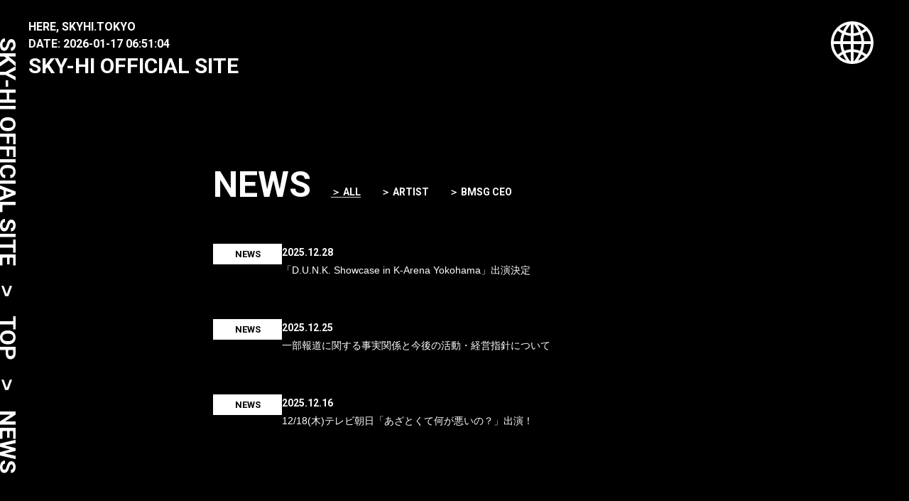

--- FILE ---
content_type: text/html; charset=UTF-8
request_url: https://skyhi.tokyo/news
body_size: 7508
content:
<!DOCTYPE html>
<html lang="ja" class="no-js">
<head>
  <title>NEWS  |  SKY-HI Official Website</title>
<meta charset="UTF-8">
<meta name="viewport" content="width=device-width, initial-scale=1">
<meta http-equiv='X-UA-Compatible' content='IE=edge,chrome=1' >
<meta name='description' content='SKY-HI（スカイハイ）公式サイト。リリースやライブの最新情報やプロフィールを紹介。' />
<meta name='keywords' content='SKY-HI,スカイハイ,すかいはい,日高光啓,ひだかみつひろ,Mitsuhiro Hidaka,BMSG' />

<meta name='robots' content='index,follow' >
<meta name='googlebot' content='index,follow,archive' >
<meta property='og:type' content='website' >
<meta property='og:locale' content='ja_JP' >
<meta property="og:description" content="SKY-HI（スカイハイ）公式サイト。リリースやライブの最新情報やプロフィールを紹介。">
<meta property="og:title" content="SKY-HI Official Website">
<meta property="og:url" content="https://skyhi.tokyo">
<meta property="og:image" content="https://skyhi.tokyo/wp/wp-content/themes/skyhi-theme/assets/img/skyhi_ogp.jpg">
<link rel="shortcut icon" href="/meta/favicon.ico" type="image/vnd.microsoft.icon">
<link rel="icon" type="image/png" sizes="32x32" href="/meta/icon-32x32.png">
<link rel="apple-touch-icon" sizes="144x144" href="/meta/apple-touch-icon-144x144.png">
<link rel="icon" type="image/png" sizes="144x144" href="/meta/android-chrome-144x144.png">
<link rel="icon" type="image/png" sizes="144x144" href="/meta/icon-144x144.png">


<script>(function(html){html.className = html.className.replace(/\bno-js\b/,'js')})(document.documentElement);</script>
<meta name='robots' content='max-image-preview:large' />
    <script>
        var ajaxurl = 'https://skyhi.tokyo/wp/wp-admin/admin-ajax.php';
    </script>
<link rel="alternate" type="application/rss+xml" title="SKY-HI Official Website &raquo; フィード" href="https://skyhi.tokyo/feed" />
<link rel="alternate" type="application/rss+xml" title="SKY-HI Official Website &raquo; コメントフィード" href="https://skyhi.tokyo/comments/feed" />
<link rel="alternate" type="application/rss+xml" title="SKY-HI Official Website &raquo; NEWS カテゴリーのフィード" href="https://skyhi.tokyo/category/news/feed" />
<style id='wp-img-auto-sizes-contain-inline-css' type='text/css'>
img:is([sizes=auto i],[sizes^="auto," i]){contain-intrinsic-size:3000px 1500px}
/*# sourceURL=wp-img-auto-sizes-contain-inline-css */
</style>
<style id='wp-block-library-inline-css' type='text/css'>
:root{--wp-block-synced-color:#7a00df;--wp-block-synced-color--rgb:122,0,223;--wp-bound-block-color:var(--wp-block-synced-color);--wp-editor-canvas-background:#ddd;--wp-admin-theme-color:#007cba;--wp-admin-theme-color--rgb:0,124,186;--wp-admin-theme-color-darker-10:#006ba1;--wp-admin-theme-color-darker-10--rgb:0,107,160.5;--wp-admin-theme-color-darker-20:#005a87;--wp-admin-theme-color-darker-20--rgb:0,90,135;--wp-admin-border-width-focus:2px}@media (min-resolution:192dpi){:root{--wp-admin-border-width-focus:1.5px}}.wp-element-button{cursor:pointer}:root .has-very-light-gray-background-color{background-color:#eee}:root .has-very-dark-gray-background-color{background-color:#313131}:root .has-very-light-gray-color{color:#eee}:root .has-very-dark-gray-color{color:#313131}:root .has-vivid-green-cyan-to-vivid-cyan-blue-gradient-background{background:linear-gradient(135deg,#00d084,#0693e3)}:root .has-purple-crush-gradient-background{background:linear-gradient(135deg,#34e2e4,#4721fb 50%,#ab1dfe)}:root .has-hazy-dawn-gradient-background{background:linear-gradient(135deg,#faaca8,#dad0ec)}:root .has-subdued-olive-gradient-background{background:linear-gradient(135deg,#fafae1,#67a671)}:root .has-atomic-cream-gradient-background{background:linear-gradient(135deg,#fdd79a,#004a59)}:root .has-nightshade-gradient-background{background:linear-gradient(135deg,#330968,#31cdcf)}:root .has-midnight-gradient-background{background:linear-gradient(135deg,#020381,#2874fc)}:root{--wp--preset--font-size--normal:16px;--wp--preset--font-size--huge:42px}.has-regular-font-size{font-size:1em}.has-larger-font-size{font-size:2.625em}.has-normal-font-size{font-size:var(--wp--preset--font-size--normal)}.has-huge-font-size{font-size:var(--wp--preset--font-size--huge)}.has-text-align-center{text-align:center}.has-text-align-left{text-align:left}.has-text-align-right{text-align:right}.has-fit-text{white-space:nowrap!important}#end-resizable-editor-section{display:none}.aligncenter{clear:both}.items-justified-left{justify-content:flex-start}.items-justified-center{justify-content:center}.items-justified-right{justify-content:flex-end}.items-justified-space-between{justify-content:space-between}.screen-reader-text{border:0;clip-path:inset(50%);height:1px;margin:-1px;overflow:hidden;padding:0;position:absolute;width:1px;word-wrap:normal!important}.screen-reader-text:focus{background-color:#ddd;clip-path:none;color:#444;display:block;font-size:1em;height:auto;left:5px;line-height:normal;padding:15px 23px 14px;text-decoration:none;top:5px;width:auto;z-index:100000}html :where(.has-border-color){border-style:solid}html :where([style*=border-top-color]){border-top-style:solid}html :where([style*=border-right-color]){border-right-style:solid}html :where([style*=border-bottom-color]){border-bottom-style:solid}html :where([style*=border-left-color]){border-left-style:solid}html :where([style*=border-width]){border-style:solid}html :where([style*=border-top-width]){border-top-style:solid}html :where([style*=border-right-width]){border-right-style:solid}html :where([style*=border-bottom-width]){border-bottom-style:solid}html :where([style*=border-left-width]){border-left-style:solid}html :where(img[class*=wp-image-]){height:auto;max-width:100%}:where(figure){margin:0 0 1em}html :where(.is-position-sticky){--wp-admin--admin-bar--position-offset:var(--wp-admin--admin-bar--height,0px)}@media screen and (max-width:600px){html :where(.is-position-sticky){--wp-admin--admin-bar--position-offset:0px}}

/*# sourceURL=wp-block-library-inline-css */
</style><style id='global-styles-inline-css' type='text/css'>
:root{--wp--preset--aspect-ratio--square: 1;--wp--preset--aspect-ratio--4-3: 4/3;--wp--preset--aspect-ratio--3-4: 3/4;--wp--preset--aspect-ratio--3-2: 3/2;--wp--preset--aspect-ratio--2-3: 2/3;--wp--preset--aspect-ratio--16-9: 16/9;--wp--preset--aspect-ratio--9-16: 9/16;--wp--preset--color--black: #000000;--wp--preset--color--cyan-bluish-gray: #abb8c3;--wp--preset--color--white: #ffffff;--wp--preset--color--pale-pink: #f78da7;--wp--preset--color--vivid-red: #cf2e2e;--wp--preset--color--luminous-vivid-orange: #ff6900;--wp--preset--color--luminous-vivid-amber: #fcb900;--wp--preset--color--light-green-cyan: #7bdcb5;--wp--preset--color--vivid-green-cyan: #00d084;--wp--preset--color--pale-cyan-blue: #8ed1fc;--wp--preset--color--vivid-cyan-blue: #0693e3;--wp--preset--color--vivid-purple: #9b51e0;--wp--preset--gradient--vivid-cyan-blue-to-vivid-purple: linear-gradient(135deg,rgb(6,147,227) 0%,rgb(155,81,224) 100%);--wp--preset--gradient--light-green-cyan-to-vivid-green-cyan: linear-gradient(135deg,rgb(122,220,180) 0%,rgb(0,208,130) 100%);--wp--preset--gradient--luminous-vivid-amber-to-luminous-vivid-orange: linear-gradient(135deg,rgb(252,185,0) 0%,rgb(255,105,0) 100%);--wp--preset--gradient--luminous-vivid-orange-to-vivid-red: linear-gradient(135deg,rgb(255,105,0) 0%,rgb(207,46,46) 100%);--wp--preset--gradient--very-light-gray-to-cyan-bluish-gray: linear-gradient(135deg,rgb(238,238,238) 0%,rgb(169,184,195) 100%);--wp--preset--gradient--cool-to-warm-spectrum: linear-gradient(135deg,rgb(74,234,220) 0%,rgb(151,120,209) 20%,rgb(207,42,186) 40%,rgb(238,44,130) 60%,rgb(251,105,98) 80%,rgb(254,248,76) 100%);--wp--preset--gradient--blush-light-purple: linear-gradient(135deg,rgb(255,206,236) 0%,rgb(152,150,240) 100%);--wp--preset--gradient--blush-bordeaux: linear-gradient(135deg,rgb(254,205,165) 0%,rgb(254,45,45) 50%,rgb(107,0,62) 100%);--wp--preset--gradient--luminous-dusk: linear-gradient(135deg,rgb(255,203,112) 0%,rgb(199,81,192) 50%,rgb(65,88,208) 100%);--wp--preset--gradient--pale-ocean: linear-gradient(135deg,rgb(255,245,203) 0%,rgb(182,227,212) 50%,rgb(51,167,181) 100%);--wp--preset--gradient--electric-grass: linear-gradient(135deg,rgb(202,248,128) 0%,rgb(113,206,126) 100%);--wp--preset--gradient--midnight: linear-gradient(135deg,rgb(2,3,129) 0%,rgb(40,116,252) 100%);--wp--preset--font-size--small: 13px;--wp--preset--font-size--medium: 20px;--wp--preset--font-size--large: 36px;--wp--preset--font-size--x-large: 42px;--wp--preset--spacing--20: 0.44rem;--wp--preset--spacing--30: 0.67rem;--wp--preset--spacing--40: 1rem;--wp--preset--spacing--50: 1.5rem;--wp--preset--spacing--60: 2.25rem;--wp--preset--spacing--70: 3.38rem;--wp--preset--spacing--80: 5.06rem;--wp--preset--shadow--natural: 6px 6px 9px rgba(0, 0, 0, 0.2);--wp--preset--shadow--deep: 12px 12px 50px rgba(0, 0, 0, 0.4);--wp--preset--shadow--sharp: 6px 6px 0px rgba(0, 0, 0, 0.2);--wp--preset--shadow--outlined: 6px 6px 0px -3px rgb(255, 255, 255), 6px 6px rgb(0, 0, 0);--wp--preset--shadow--crisp: 6px 6px 0px rgb(0, 0, 0);}:where(.is-layout-flex){gap: 0.5em;}:where(.is-layout-grid){gap: 0.5em;}body .is-layout-flex{display: flex;}.is-layout-flex{flex-wrap: wrap;align-items: center;}.is-layout-flex > :is(*, div){margin: 0;}body .is-layout-grid{display: grid;}.is-layout-grid > :is(*, div){margin: 0;}:where(.wp-block-columns.is-layout-flex){gap: 2em;}:where(.wp-block-columns.is-layout-grid){gap: 2em;}:where(.wp-block-post-template.is-layout-flex){gap: 1.25em;}:where(.wp-block-post-template.is-layout-grid){gap: 1.25em;}.has-black-color{color: var(--wp--preset--color--black) !important;}.has-cyan-bluish-gray-color{color: var(--wp--preset--color--cyan-bluish-gray) !important;}.has-white-color{color: var(--wp--preset--color--white) !important;}.has-pale-pink-color{color: var(--wp--preset--color--pale-pink) !important;}.has-vivid-red-color{color: var(--wp--preset--color--vivid-red) !important;}.has-luminous-vivid-orange-color{color: var(--wp--preset--color--luminous-vivid-orange) !important;}.has-luminous-vivid-amber-color{color: var(--wp--preset--color--luminous-vivid-amber) !important;}.has-light-green-cyan-color{color: var(--wp--preset--color--light-green-cyan) !important;}.has-vivid-green-cyan-color{color: var(--wp--preset--color--vivid-green-cyan) !important;}.has-pale-cyan-blue-color{color: var(--wp--preset--color--pale-cyan-blue) !important;}.has-vivid-cyan-blue-color{color: var(--wp--preset--color--vivid-cyan-blue) !important;}.has-vivid-purple-color{color: var(--wp--preset--color--vivid-purple) !important;}.has-black-background-color{background-color: var(--wp--preset--color--black) !important;}.has-cyan-bluish-gray-background-color{background-color: var(--wp--preset--color--cyan-bluish-gray) !important;}.has-white-background-color{background-color: var(--wp--preset--color--white) !important;}.has-pale-pink-background-color{background-color: var(--wp--preset--color--pale-pink) !important;}.has-vivid-red-background-color{background-color: var(--wp--preset--color--vivid-red) !important;}.has-luminous-vivid-orange-background-color{background-color: var(--wp--preset--color--luminous-vivid-orange) !important;}.has-luminous-vivid-amber-background-color{background-color: var(--wp--preset--color--luminous-vivid-amber) !important;}.has-light-green-cyan-background-color{background-color: var(--wp--preset--color--light-green-cyan) !important;}.has-vivid-green-cyan-background-color{background-color: var(--wp--preset--color--vivid-green-cyan) !important;}.has-pale-cyan-blue-background-color{background-color: var(--wp--preset--color--pale-cyan-blue) !important;}.has-vivid-cyan-blue-background-color{background-color: var(--wp--preset--color--vivid-cyan-blue) !important;}.has-vivid-purple-background-color{background-color: var(--wp--preset--color--vivid-purple) !important;}.has-black-border-color{border-color: var(--wp--preset--color--black) !important;}.has-cyan-bluish-gray-border-color{border-color: var(--wp--preset--color--cyan-bluish-gray) !important;}.has-white-border-color{border-color: var(--wp--preset--color--white) !important;}.has-pale-pink-border-color{border-color: var(--wp--preset--color--pale-pink) !important;}.has-vivid-red-border-color{border-color: var(--wp--preset--color--vivid-red) !important;}.has-luminous-vivid-orange-border-color{border-color: var(--wp--preset--color--luminous-vivid-orange) !important;}.has-luminous-vivid-amber-border-color{border-color: var(--wp--preset--color--luminous-vivid-amber) !important;}.has-light-green-cyan-border-color{border-color: var(--wp--preset--color--light-green-cyan) !important;}.has-vivid-green-cyan-border-color{border-color: var(--wp--preset--color--vivid-green-cyan) !important;}.has-pale-cyan-blue-border-color{border-color: var(--wp--preset--color--pale-cyan-blue) !important;}.has-vivid-cyan-blue-border-color{border-color: var(--wp--preset--color--vivid-cyan-blue) !important;}.has-vivid-purple-border-color{border-color: var(--wp--preset--color--vivid-purple) !important;}.has-vivid-cyan-blue-to-vivid-purple-gradient-background{background: var(--wp--preset--gradient--vivid-cyan-blue-to-vivid-purple) !important;}.has-light-green-cyan-to-vivid-green-cyan-gradient-background{background: var(--wp--preset--gradient--light-green-cyan-to-vivid-green-cyan) !important;}.has-luminous-vivid-amber-to-luminous-vivid-orange-gradient-background{background: var(--wp--preset--gradient--luminous-vivid-amber-to-luminous-vivid-orange) !important;}.has-luminous-vivid-orange-to-vivid-red-gradient-background{background: var(--wp--preset--gradient--luminous-vivid-orange-to-vivid-red) !important;}.has-very-light-gray-to-cyan-bluish-gray-gradient-background{background: var(--wp--preset--gradient--very-light-gray-to-cyan-bluish-gray) !important;}.has-cool-to-warm-spectrum-gradient-background{background: var(--wp--preset--gradient--cool-to-warm-spectrum) !important;}.has-blush-light-purple-gradient-background{background: var(--wp--preset--gradient--blush-light-purple) !important;}.has-blush-bordeaux-gradient-background{background: var(--wp--preset--gradient--blush-bordeaux) !important;}.has-luminous-dusk-gradient-background{background: var(--wp--preset--gradient--luminous-dusk) !important;}.has-pale-ocean-gradient-background{background: var(--wp--preset--gradient--pale-ocean) !important;}.has-electric-grass-gradient-background{background: var(--wp--preset--gradient--electric-grass) !important;}.has-midnight-gradient-background{background: var(--wp--preset--gradient--midnight) !important;}.has-small-font-size{font-size: var(--wp--preset--font-size--small) !important;}.has-medium-font-size{font-size: var(--wp--preset--font-size--medium) !important;}.has-large-font-size{font-size: var(--wp--preset--font-size--large) !important;}.has-x-large-font-size{font-size: var(--wp--preset--font-size--x-large) !important;}
/*# sourceURL=global-styles-inline-css */
</style>

<style id='classic-theme-styles-inline-css' type='text/css'>
/*! This file is auto-generated */
.wp-block-button__link{color:#fff;background-color:#32373c;border-radius:9999px;box-shadow:none;text-decoration:none;padding:calc(.667em + 2px) calc(1.333em + 2px);font-size:1.125em}.wp-block-file__button{background:#32373c;color:#fff;text-decoration:none}
/*# sourceURL=/wp-includes/css/classic-themes.min.css */
</style>
<meta name="viewport" content="width=device-width,initial-scale=1.0,user-scalable=yes">
<link rel="preconnect" href="https://fonts.googleapis.com">
<link rel="preconnect" href="https://fonts.gstatic.com" crossorigin>
<link href="https://fonts.googleapis.com/css2?family=Roboto:wght@400;700&display=swap" rel="stylesheet">

<link href='https://skyhi.tokyo/wp/wp-content/themes/skyhi-theme/assets/css/reset.css' media='all' rel='stylesheet' type='text/css' />
<link href='https://skyhi.tokyo/wp/wp-content/themes/skyhi-theme/assets/lib/slick/slick-theme.css' media='all' rel='stylesheet' type='text/css' />
<link href='https://skyhi.tokyo/wp/wp-content/themes/skyhi-theme/assets/lib/slick/slick.css' media='all' rel='stylesheet' type='text/css' />
<link href='https://skyhi.tokyo/wp/wp-content/themes/skyhi-theme/assets/lib/perfect-scrollbar/perfect-scrollbar.css' media='all' rel='stylesheet' type='text/css' />
<link href='https://skyhi.tokyo/wp/wp-content/themes/skyhi-theme/assets/css/style.css?=065101' media='all' rel='stylesheet' type='text/css' />


<script src="//ajax.googleapis.com/ajax/libs/jquery/1.8.3/jquery.min.js" charset="UTF-8"></script>
<script src="https://skyhi.tokyo/wp/wp-content/themes/skyhi-theme/assets/js/jquery.easing.1.3.js" charset="UTF-8"></script>
<!--[if lt IE 9]>
  <script src="https://skyhi.tokyo/wp/wp-content/themes/skyhi-theme/assets/js/html5shiv.js"></script>
<![endif]-->
<script src="https://skyhi.tokyo/wp/wp-content/themes/skyhi-theme/assets/js/jquery.easing.1.3.js" charset="UTF-8"></script>
<script src="https://skyhi.tokyo/wp/wp-content/themes/skyhi-theme/assets/lib/slick/slick.min.js" charset="UTF-8"></script>
<script src="https://skyhi.tokyo/wp/wp-content/themes/skyhi-theme/assets/lib/jquery.shuffleLetters.js" charset="UTF-8"></script>
<script src="https://skyhi.tokyo/wp/wp-content/themes/skyhi-theme/assets/lib/perfect-scrollbar/perfect-scrollbar.min.js" charset="UTF-8"></script>
<script src="https://skyhi.tokyo/wp/wp-content/themes/skyhi-theme/assets/js/main.js?=065101" charset="UTF-8"></script>


<!-- Google tag (gtag.js) -->
<script async src="https://www.googletagmanager.com/gtag/js?id=G-M8XFR6ZMHD"></script>
<script>
  window.dataLayer = window.dataLayer || [];
  function gtag(){dataLayer.push(arguments);}
  gtag('js', new Date());

  gtag('config', 'G-M8XFR6ZMHD');
</script>
</head>

<body class="archive category category-news category-1 wp-theme-skyhi-theme">
	<div id="wrapper">
		<header class="site-header">

      <div class="header-block">
        <div class="head-text">
          <strong class="shuffle">HERE, SKYHI.TOKYO</strong>
          <p class="datetime">DATE: <span class="time-counter">2023-05-12 00:00:00</span></p>
        </div>
  			<h1 class="site-title"><a href="https://skyhi.tokyo/">SKY-HI OFFICIAL SITE</a></h1>
      </div>

  		<nav id="globalnavi" class="site-navi">
        <button class="menu__toggle">
          <img src="https://skyhi.tokyo/wp/wp-content/themes/skyhi-theme/assets/img/menu-icon_base.svg" alt="サイトメニュー">
        </button>
        <div class="menu__wrapper">
          <div class="menu-head">
            <h2>SKY-HI OFFICIAL SITE<strong>CATEGORY: </strong></h2>
          </div>
          <div class="menu-list">
            <ul>
              <li class="menu-list_item"><a href="https://skyhi.tokyo">TOP<i class="icon-arrow"></i></a></li>
              <li class="menu-list_item"><a href="https://skyhi.tokyo/news">NEWS<i class="icon-arrow"></i></a></li>
              <li class="menu-list_item"><a href="https://skyhi.tokyo/media">MEDIA<i class="icon-arrow"></i></a></li>
              <li class="menu-list_item"><a href="https://skyhi.tokyo/live">LIVE<i class="icon-arrow"></i></a></li>
              <li class="menu-list_item"><a href="https://skyhi.tokyo/profile">PROFILE<i class="icon-arrow"></i></a></li>
              <li class="menu-list_item"><a href="https://skyhi.tokyo/music">MUSIC<i class="icon-arrow"></i></a></li>
              <li class="menu-list_item"><a href="https://skyhi.tokyo/video">VIDEO<i class="icon-arrow"></i></a></li>
              <li class="menu-list_item outerlink"><a href="https://bmsg.shop/pages/flyers-fc-members" target="_blank" style="margin-top: 0.5em;"><small>FAN CLUB</small></a></li></a>
              <li class="menu-list_item outerlink"><a href="https://bmsg.shop/pages/b-town" target="_blank"><small>B-Town</small></a></li></a>
            </ul>
          </div>
        </div>
  		</nav>
		</header>

		<div id="contents">

			
			<section id="news" class="pageSection post-entry">
				<div class="inner">

  				<div class="title-area">
    				<h1 class="section-title fadeIn left"><span>NEWS</span></h1>
            <nav class="category-navi">
              <ul>
<li><a class="current">＞ ALL</a></li><li><a href="https://skyhi.tokyo/category/news/artist">＞ ARTIST</a></li><li><a href="https://skyhi.tokyo/category/news/bmsg-ceo">＞ BMSG CEO</a></li>
              </ul>
            </nav>

  				</div><!-- .title-area -->

          <div class="content-area row">
            <ul class="newslist item-list">


              <li class="entry fadeIn" id="post-1958">
                <a href="https://skyhi.tokyo/news/1958" class="entry-content">

                    <div class="category news ">NEWS</div>                  <div class="entry-text">
                    <div class="date-time"><time class="date">2025.12.28</time></div>
                    <p class="entry-text">「D.U.N.K. Showcase in K-Arena Yokohama」出演決定</p>
                  </div>
                </a>
              </li>
              <li class="entry fadeIn" id="post-1956">
                <a href="https://skyhi.tokyo/news/1956" class="entry-content">

                    <div class="category news ">NEWS</div>                  <div class="entry-text">
                    <div class="date-time"><time class="date">2025.12.25</time></div>
                    <p class="entry-text">一部報道に関する事実関係と今後の活動・経営指針について</p>
                  </div>
                </a>
              </li>
              <li class="entry fadeIn" id="post-1948">
                <a href="https://skyhi.tokyo/news/1948" class="entry-content">

                    <div class="category news ">NEWS</div>                  <div class="entry-text">
                    <div class="date-time"><time class="date">2025.12.16</time></div>
                    <p class="entry-text">12/18(木)テレビ朝日「あざとくて何が悪いの？」出演！</p>
                  </div>
                </a>
              </li>
              <li class="entry fadeIn" id="post-1942">
                <a href="https://skyhi.tokyo/news/1942" class="entry-content">

                    <div class="category news ">NEWS</div>                  <div class="entry-text">
                    <div class="date-time"><time class="date">2025.12.15</time></div>
                    <p class="entry-text">『SKY-HI Birthday Bash 2025』OFFICIAL MERCHANDISE事後EC販売について</p>
                  </div>
                </a>
              </li>
              <li class="entry fadeIn" id="post-1858">
                <a href="https://skyhi.tokyo/news/1858" class="entry-content">

                    <div class="category news ">NEWS</div>                  <div class="entry-text">
                    <div class="date-time"><time class="date">2025.12.15</time></div>
                    <p class="entry-text">『SKY-HI TOUR 2026 -Success is-』＜7公演＞＆日本武道館2DAYS『SKY-HI TOUR 2026 -Success Is The Best Revenge-』開催決定！【12/15〜mu-mo TICKET先行受付スタート！スタート】</p>
                  </div>
                </a>
              </li>
              <li class="entry fadeIn" id="post-1917">
                <a href="https://skyhi.tokyo/news/1917" class="entry-content">

                    <div class="category news ">NEWS</div>                  <div class="entry-text">
                    <div class="date-time"><time class="date">2025.12.12</time></div>
                    <p class="entry-text">New Album『Success Is The Best Revenge』12/12配信リリース！【オフィシャルインタビュー公開】</p>
                  </div>
                </a>
              </li>
              <li class="entry fadeIn" id="post-1916">
                <a href="https://skyhi.tokyo/news/1916" class="entry-content">

                    <div class="category news ">NEWS</div>                  <div class="entry-text">
                    <div class="date-time"><time class="date">2025.12.11</time></div>
                    <p class="entry-text">『Success Is The Best Revenge -Deluxe Edition-』4/15リリース決定！【予約受付スタート】</p>
                  </div>
                </a>
              </li>
              <li class="entry fadeIn" id="post-1928">
                <a href="https://skyhi.tokyo/news/1928" class="entry-content">

                    <div class="category news ">NEWS</div>                  <div class="entry-text">
                    <div class="date-time"><time class="date">2025.12.11</time></div>
                    <p class="entry-text">『Success Is The Best Revenge -Deluxe Edition-』購入者特典詳細</p>
                  </div>
                </a>
              </li>
              <li class="entry fadeIn" id="post-1910">
                <a href="https://skyhi.tokyo/news/1910" class="entry-content">

                    <div class="category news ">NEWS</div>                  <div class="entry-text">
                    <div class="date-time"><time class="date">2025.12.10</time></div>
                    <p class="entry-text">「SKY-HI Birthday Bash 2025 -The Best Revenge-」会場にてファンクラブ / B-Town入会紹介キャンペーン＆バースデーメッセージキャンペーン実施</p>
                  </div>
                </a>
              </li>
              <li class="entry fadeIn" id="post-1905">
                <a href="https://skyhi.tokyo/news/1905" class="entry-content">

                    <div class="category news ">NEWS</div>                  <div class="entry-text">
                    <div class="date-time"><time class="date">2025.12.09</time></div>
                    <p class="entry-text">『SKY-HI Birthday Bash 2025』会場グッズ販売について</p>
                  </div>
                </a>
              </li>

            </ul>


            <div class="pager">
<span class="sepalater">/</span><a href="https://skyhi.tokyo/category/news/page/2" ><span class="btn-next">NEXT</span></a>            </div>
              
          </div>

				</div>
			</section>
		</div>

		<footer class="siteFooter">

      <div class="breadcrumbs"><a>SKY-HI OFFICIAL SITE</a><a href="https://skyhi.tokyo">TOP</a><span>NEWS</span></div>

      <div class="footer-wrap">
        <div class="footer-links">
  
          <div class="link-block link-sns">
            <h3>SOCIALS:</h3>
            <ul>
              <li>
                <a class="sns-toggle">
                  <span><img src="https://skyhi.tokyo/wp/wp-content/themes/skyhi-theme/assets/img/icon_x-twitter.png" alt="Twitter"></span>
                  <span class="ghost"><img src="https://skyhi.tokyo/wp/wp-content/themes/skyhi-theme/assets/img/icon_x-twitter.png" alt="Twitter"></span>
                </a>
                <div class="sns-sub">
                  <a href="https://twitter.com/SkyHidaka" target="_blank">SKY-HI</a>
                  <a href="https://twitter.com/skyhi_staff" target="_blank">SKY-HI STAFF</a>
                </div>
              </li>
              <li>
                <a class="sns-toggle">
                  <span><img src="https://skyhi.tokyo/wp/wp-content/themes/skyhi-theme/assets/img/icon_instagram.png" alt="Instagram"></span>
                  <span class="ghost"><img src="https://skyhi.tokyo/wp/wp-content/themes/skyhi-theme/assets/img/icon_instagram.png" alt="Instagram"></span>
                </a>
                <div class="sns-sub">
                  <a href="https://www.instagram.com/skyhidaka/" target="_blank">SKY-HI</a>
                  <a href="https://instagram.com/skyhi_staff" target="_blank">SKY-HI STAFF</a>
                </div>
              </li>
              <li>
                <a class="btn-sns" href="https://www.facebook.com/skyhi19861212" target="_blank">
                  <span><img src="https://skyhi.tokyo/wp/wp-content/themes/skyhi-theme/assets/img/icon_facebook.png" alt="facebook"></span>
                  <span class="ghost"><img src="https://skyhi.tokyo/wp/wp-content/themes/skyhi-theme/assets/img/icon_facebook.png" alt="facebook"></span>
                </a>
              </li>
              <li>
                <a class="btn-sns" href="https://www.youtube.com/user/SKYHICHANNEL" target="_blank">
                  <span><img src="https://skyhi.tokyo/wp/wp-content/themes/skyhi-theme/assets/img/icon_youtube.png" alt="youtube"></span>
                  <span class="ghost"><img src="https://skyhi.tokyo/wp/wp-content/themes/skyhi-theme/assets/img/icon_youtube.png" alt="youtube"></span>
                </a>
              </li>
              <li>
                <a class="btn-sns" href="https://avex.lnk.to/SKY-HI_music" target="_blank">
                  <span><img src="https://skyhi.tokyo/wp/wp-content/themes/skyhi-theme/assets/img/icon_linkfire.png" alt="linkfire"></span>
                  <span class="ghost"><img src="https://skyhi.tokyo/wp/wp-content/themes/skyhi-theme/assets/img/icon_linkfire.png" alt="linkfire"></span>
                </a>
              </li>
              <li>
                <a class="btn-sns" href="https://page.line.me/155tdgcv" target="_blank">
                  <span><img src="https://skyhi.tokyo/wp/wp-content/themes/skyhi-theme/assets/img/icon_line.png" alt="line"></span>
                  <span class="ghost"><img src="https://skyhi.tokyo/wp/wp-content/themes/skyhi-theme/assets/img/icon_line.png" alt="line"></span>
                </a>
              </li>

              <li>
                <a class="btn-sns" href="https://www.tiktok.com/@sky.hidaka" target="_blank">
                  <span><img src="https://skyhi.tokyo/wp/wp-content/themes/skyhi-theme/assets/img/icon_tiktok.png" alt="tiktok"></span>
                  <span class="ghost"><img src="https://skyhi.tokyo/wp/wp-content/themes/skyhi-theme/assets/img/icon_tiktok.png" alt="tiktok"></span>
                </a>
              </li>

            </ul>
          </div>
  
          <div class="link-block link-sites">
            <h3>LINKS:</h3>
            <ul>
              <li>
                <a href="https://bmsg.shop" target="_blank">
                  <span><img src="https://skyhi.tokyo/wp/wp-content/themes/skyhi-theme/assets/img/logo_goods.png" alt="SHY-HI GOODS"></span>
                  <span class="ghost"><img src="https://skyhi.tokyo/wp/wp-content/themes/skyhi-theme/assets/img/logo_goods.png" alt="SHY-HI GOODS"></span>
                </a>
              </li>
<!--
              <li>
                <a href="https://bmsg.shop/pages/flyers-pre-fc-members" target="_blank">
                  <span><img src="https://skyhi.tokyo/wp/wp-content/themes/skyhi-theme/assets/img/logo_fanclub.png" alt="FLYERS FANCLUB"></span>
                  <span class="ghost"><img src="https://skyhi.tokyo/wp/wp-content/themes/skyhi-theme/assets/img/logo_fanclub.png" alt="FLYERS FANCLUB"></span>
                </a>
              </li>
-->
              <li>
                <a href="https://bmsg.tokyo/" target="_blank">
                  <span><img src="https://skyhi.tokyo/wp/wp-content/themes/skyhi-theme/assets/img/logo_bmsg.png" alt="BMSG"></span>
                  <span class="ghost"><img src="https://skyhi.tokyo/wp/wp-content/themes/skyhi-theme/assets/img/logo_bmsg.png" alt="BMSG"></span>
                </a>
              </li>

            </ul>
          </div>
  
          <div class="link-block link-contact">
            <h3>CONTACT:</h3>
            <ul>
              <li>
                <a href="https://bmsg.tokyo/contact/" target="_blank">
                  <span><img src="https://skyhi.tokyo/wp/wp-content/themes/skyhi-theme/assets/img/icon_contact.svg" alt="CONTACT"></span>
                  <span class="ghost"><img src="https://skyhi.tokyo/wp/wp-content/themes/skyhi-theme/assets/img/icon_contact.svg" alt="CONTACT"></span>
                </a>
              </li>
            </ul>
          </div>
  
        </div>
  
        <div class="copyright">
          <div class="sitename">SKY-HI OFFICIAL SITE</div>
          
          <div class="footer-text">
            <strong>Copyright: BMSG,INC.</strong>
            <p class="datetime">DATE: <span class="time-counter">2023-05-12 00:00:00</span></p>
          </div>

        </div>
      </div>
      <div class="logo-skyhi">
        <a class="inner_link" href="#wrapper">
          <img src="https://skyhi.tokyo/wp/wp-content/themes/skyhi-theme/assets/img/logo.png" alt="SKY-HI">
        </a>
      </div>

		</footer>
		
	</div>


<script type="speculationrules">
{"prefetch":[{"source":"document","where":{"and":[{"href_matches":"/*"},{"not":{"href_matches":["/wp/wp-*.php","/wp/wp-admin/*","/wp/wp-content/uploads/*","/wp/wp-content/*","/wp/wp-content/plugins/*","/wp/wp-content/themes/skyhi-theme/*","/*\\?(.+)"]}},{"not":{"selector_matches":"a[rel~=\"nofollow\"]"}},{"not":{"selector_matches":".no-prefetch, .no-prefetch a"}}]},"eagerness":"conservative"}]}
</script>

</body>
</html>


--- FILE ---
content_type: text/css
request_url: https://skyhi.tokyo/wp/wp-content/themes/skyhi-theme/assets/css/style.css?=065101
body_size: 8395
content:
@charset "utf-8";
:root{
  --fontEN: 'Roboto', sans-serif;
  --fontJP: YuGothic, '游ゴシック', 'ヒラギノ角ゴ ProN W3', 'Hiragino Kaku Gothic ProN','Hiragino Sans', 'メイリオ', Meiryo, sans-serif;;
  --colorSub: #b2b2b2;
}
html,
body{
  font-family: var(--fontJP);
  color: #FFF;
  font-size: 14px;
/*   -webkit-font-smoothing: antialiased; */
  background-color: #000;
}

#wpadminbar {
  overflow: hidden;
/*   margin-top: -30px; */
  margin-top: -50px;
  padding-bottom: 15px;
  opacity: 0;
  transition: 0.3s;
  box-sizing: content-box;
}
#wpadminbar:hover {
  opacity: 1;
  margin-top: 0;
  padding-bottom: 0px;
  background: #23282d !important;
}

#wrapper *{
  box-sizing: border-box;
}
img,svg{
  width: 100%;
  max-width: 100%;
  height: auto;
}

#wrapper{
	overflow: hidden;
}

a{
	color: #FFF;
  transition: opacity .3s;
}
a:hover{
  opacity: 0.6;
}
img.sp{
	display: none !important;
}
.btn{
	padding: 15px 0;
}
.btn a{
	text-decoration: none;
	color: #FFF;
	font-size: 30px;
  font-family: var(--fontEN);
  font-weight: 700;
  -webkit-font-smoothing: antialiased;
	text-align: center;
	border: solid 4px #e2e2e2;
	display: block;
	padding: 11px 0;
	width: 70.286%;
	margin: 0 auto;
	transition: .3s;
    -webkit-transition: .3s;
}
.btn a:hover{
	background: #e2e2e2;
	border: solid 4px #e2e2e2;
	color: #000;
}
.movie_wrapper{
    position: relative;
    padding-bottom: 56.25%;
    height: 0;
    overflow: hidden;
    z-index: 1;
}

.movie_wrapper iframe,
.movie_wrapper img{
    position: absolute;
    top: 0 ;
    left: 0 ;
    height: 100% ;
    width: 100% ;
    object-fit: cover;
}


/***** gimmick *****/
.fadeIn{
  opacity: 0;
  transform: translateY(30px);
  -webkit-transform: translateY(30px);
  transition: .7s;
  -webkit-transition: .7s;
}
.fadeIn.left{
  transform: translateX(-20%);
  -webkit-transform: translateX(-20%);
}
.fadeIn.right{
  transform: translateX(20%);
  -webkit-transform: translateX(20%);
}
.fadeIn.scrollIn{
  transform: translate(0,0) !important;
  -webkit-transform: translate(0,0) !important;
  opacity: 1;
}
i.icon-arrow{  
  display: block;
  position: absolute;
  right: 0em;
  top: 0.12em;
  width: 0.72em;
  height: 0.72em;
}
i.icon-arrow:before{
  content: "";
  width: 125%;
  height: 4px;
  background: #FFF;
  position: absolute;
  top: 0px;
  left: 7%;
  transform-origin: left top;
  -webkit-transform-origin: left top;
  transform: rotate(45deg);
  -webkit-transform: rotate(45deg);
}
i.icon-arrow:after{
  content: "";
  display: block;
  position: absolute;
  right: 0;
  top: 0;
  width: 100%;
  height: 100%;
  border-right: 4px solid #FFF;
  border-bottom: 4px solid #FFF;
  box-sizing: border-box;
}

/* gimmick - loafing */
#loading{
  position: fixed;
  top: 0px;
  right: 0px;
  bottom: 0px;
  left: 0px;
  width: 100%;
  height: 100%;
  background: #000;
  z-index: 9999;
}
#loading .loading-logo{
  position: absolute;
  top: 50%;
  transform: translateY(-50%);
  width: 10%;
  left: 0;
  right: 0;
  margin: 0 auto;
  opacity: 0;
  filter: blur(25px);
}
#loading .loading-logo svg{
  fill: #FFF;
}
#loading .loading-logo .logo-text{
  margin-top: 0.4em;
}
#loading.on .loading-logo{
  opacity: 1;
  filter: blur(0px);
  transition: .6s;
}
#loading.on.ready{
  background: #FFF;
  transition: 1s;
}
#loading.on.ready .loading-logo {
/*
  top: 145px;
  width: 100px;
*/
  transition: .5s ease-in-out 0.2s;
}
#loading.on.ready .loading-logo svg{
  fill: #000;
  transition: .6s;
  opacity: 0;
}




/***** gimmick *****/



/***** header *****/
#contents{
  padding-top: 135px;
}
.site-header{
  position: fixed;
  left: 0;
  top: 0;
  width: 100%;
  height: auto;
  padding: 30px 40px;
  z-index: 10;
}
.site-header .head-text{
  font-size: 115%;
  font-family: var(--fontEN);
  font-weight: 700;
}
.site-header .head-text strong{
  display: block;
}
.site-header .head-text .datetime{
  line-height: 2em;
  display: inline-block;
  position: relative;
  z-index: 2;
}
.site-header .site-title{
  display: inline-block;
  position: relative;
  z-index: 2;
}
.site-header .head-text .datetime:before,
.site-header .site-title:before{
  content: "";
  display: block;
  background: #FFF;
  position: absolute;
  right: 0;
  top: 0.4em;
  width: 0%;
  height: 1em;
  transition: .3s ease 1s;
}
.site-header .site-title:before{
  top: 0em;
  transition: .3s ease 1.5s;
}
.loading .site-header .head-text .datetime:before,
.loading .site-header .site-title:before{
  width: 100%;
}
.site-header .site-title{
  font-family: var(--fontEN);
  font-size: 215%;
  font-weight: 700;
}
.site-header .site-title a{
  text-decoration: none;
}

/***** nav menu *****/

#globalnavi{
  position: fixed;
  right: 0;
  top: 0;
  z-index: 100;
  width: 0;
  transition: .4s;
}

#globalnavi .menu__toggle{
  position: absolute;
  right: 50px;
  top: 30px;
  width: 60px; 
  height: 60px;
  padding: 0;
  display: block;
  appearance: none;
  background: transparent;
  border: none;
  z-index: 100;
  transition: .3s;
  overflow: hidden;
  cursor: pointer;
}
#globalnavi.-show .menu__toggle img{
  transition: .3s;
  display: block;
}
#globalnavi .menu__toggle:hover{
  opacity: 0.65;
}
#globalnavi.-show .menu__toggle:hover{
  transform: none;
}

#globalnavi .menu__toggle:before,
#globalnavi .menu__toggle:after{
  content: "";
  display: block;
  height: 4px;
  background: #FFF;
  width: 100%;
  position: absolute;
  right: 0;
  top: 50%;
  margin-top: -2px;
  transition: .3s;
}
#globalnavi .menu__toggle:after{
  transform: rotate(90deg);
}
#globalnavi.-show{
  width: 100%;
  height: 100vh;
}
#globalnavi.-show .menu__toggle img{
  transform: scaleY(0);
}
#globalnavi.-show .menu__toggle:before{
  background: #000;
}
#globalnavi.-show .menu__toggle:after{
  opacity: 0;
}

#globalnavi .menu__wrapper{
  width: 40%;
  left: auto;
  margin-right: 0;
  margin-left: auto;
  display: block;
  position: relative;
  background: #FFF;
  padding: 40px;
  height: 100vh;
  height: 100dvh;
}

#globalnavi .menu__wrapper .menu-head{
  color: #000;
  font-family: var(--fontEN);
  -webkit-font-smoothing: antialiased;
  font-weight: 700;
}
#globalnavi .menu__wrapper .menu-head h2{
  font-size: 142%;
}
#globalnavi .menu__wrapper .menu-head h2 strong{
  display: block;
  font-size: 150%;
  line-height: 1.8em;
}

#globalnavi .menu__wrapper .menu-list{
  margin-top: 0;
  margin: 0 auto;
  margin-right: 0;
  width: 100%;
  height: 100%;
  height: calc(100% - 150px);
  max-width: 1200px;
  text-align: left;
  display: flex;
  align-items: center;
  overflow: hidden;
}
#globalnavi .menu__wrapper .menu-list ul li{

}
#globalnavi .menu__wrapper .menu-list ul li a{
  text-decoration: none;
  color: #000;
  font-family: var(--fontEN);
  -webkit-font-smoothing: antialiased;
  font-weight: 700;
  font-size: 70px;
  font-size: 500%;
  font-size: 5.75vw;
  line-height: 1em;
  text-align: left;
  display: inline-block;
  position: relative;
  padding-right: 1em;
  white-space: nowrap;
}
#globalnavi .menu__wrapper .menu-list ul li a i.icon-arrow{
  transform: rotate(-90deg); 
  -webkit-transform: rotate(-90deg); 
  opacity: 0;
  transition: opacity .2s;
}
#globalnavi .menu__wrapper .menu-list ul li a:hover{
  opacity: 1;
}
#globalnavi .menu__wrapper .menu-list ul li a:hover i.icon-arrow{
  opacity: 1;
}
#globalnavi .menu__wrapper .menu-list ul li a i.icon-arrow:before{
  background: #000;
  top: 2%;
  left: 8%;
}
#globalnavi .menu__wrapper .menu-list ul li a i.icon-arrow:after{
  border-right: 4px solid #000;
  border-bottom: 4px solid #000;
}




/***** #contents *****/

#contents{
  position: relative;
  z-index: 1;
}

#contents .inner{
	max-width: 880px;
	margin: 0 auto;
	padding: 60px 100px;
	clear: both;
	width: 100%;
}
#contents p{
  line-height: 1.8em;
}

/***** #contents TOP *****/
#contents .site-keyvisual .image{
  position: relative;
}
#contents .site-keyvisual .inner{
  padding: 60px 90px;
}
#contents .logo-skyhi{
  position: absolute;
  top: 0;
  left: 0;
  right: 0;
  width: 30%;
  width: 16%;
  max-width: 100px;
  margin: 0 auto;
  transform: translateY(-90%);
}
#contents .site-keyvisual .banner{
  display: flex;
  justify-content: center;
  gap: 20px;
  margin: 50px auto 25px;
}
#contents .site-keyvisual .banner .banner-item{
  width: 50%;
}
#contents .section-title{
  font-size: 360%;
  font-family: var(--fontEN);
  font-weight: 700;
  -webkit-font-smoothing: antialiased;
  line-height: 1em;
  margin-bottom: 1em;
  position: relative;
}
#contents .top-section .section-title{
  padding-left: 1.2em;
}

#contents .section-title i.icon-arrow{
  left: 0;
}
#contents .section-title i.icon-arrow:before{
  width: 0;
}
#contents .section-title i.icon-arrow:after{
  width: 0;
  height: 0;
  opacity: 0;
}
#contents .section-title.fadeIn{
  opacity: 1;
  transform: none;
  -webkit-transform: none;
}
#contents .section-title.fadeIn.scrollIn i.icon-arrow:before{
  width: 125%;
  transition: .2s;
}
#contents .section-title.fadeIn.scrollIn i.icon-arrow:after{
  width: 100%;
  height: 100%;
  opacity: 1;
  transition: opacity 0.2s ease 0s, width .2s ease .4s, height .2s ease .2s;
}

#contents .top-section .btn-more{
  margin: 2em 0;
  font-family: var(--fontEN);
  font-weight: 700;
  -webkit-font-smoothing: antialiased;
  font-size: 200%;
  text-align: right;
}
#contents .top-section .btn-more a{
  padding-right: 1.5em;
  position: relative;
  display: inline-block;
  text-decoration: none;
}
#contents .top-section .btn-more a i{
  font-size: 128%;
  transform: rotate(-90deg);
  top: 0;
  transition: .2s;
}
#contents .top-section .btn-more a:hover i{
  transform: rotate(-45deg);
}
#contents .top-section .btn-more a:hover i:before{
  width: 0;
  transition: .2s;
}



#contents .item-list .entry{
  padding: 2em 0;
  line-height: 1.8em;
}
#contents .item-list .entry a{
  text-decoration: none;
  display: flex;
  align-items: flex-start;
  gap: 2em;
}
#contents .item-list .entry a .category{
  display: block;
  flex-shrink: 0;
  font-size: 92.5%;
  background: #FFF;
  width: 7.5em;
  text-align: center;
  font-family: var(--fontEN);
  font-weight: 700;
  -webkit-font-smoothing: antialiased;
  color: #000;
  border: 2px solid #FFF;
  width: auto;
  min-width: 7.5em;
  padding-left: 0.5em;
  padding-right: 0.5em;

}
#contents .item-list .entry a .category.bmsg-ceo{
  color: #FFF;
  background: transparent;
}
#contents .item-list.medialist .entry a .category{
  background: transparent;
  color: #FFF;
}
#contents .item-list .entry a .date{
  font-family: var(--fontEN);
  font-weight: 700;
  -webkit-font-smoothing: antialiased;
/*   display: block; */
  line-height: 0.9em;
  margin-bottom: 1em;
}
#contents .item-list .entry a p{
  text-align: justify;
}

/* #popup */
#popup{
  position: fixed;
  left: 0;
  top: 0;
  width: 100%;
  height: 100%;
  z-index: 101;
}
#popup .popup-bg{
  position: absolute;
  left: 0;
  top: 0;
  width: 100%;
  height: 100%;
  z-index: -1;
  background: #000;
  opacity: 0.8;
}
#popup .popup-content{
  position: absolute;
  top: 50%;
  left: 0;
  right: 0;
  max-width: 800px;
  padding: 0 50px;
  margin: 0 auto;
  transform: translateY(-50%);
  -webkit-transform: translateY(-50%);
}
#popup .popup-content .entry-article{
  max-height: 90vh;
  max-height: calc(100vh - 120px);
  max-height: calc(100dvh - 120px);
  overflow: auto;
}
#popup .popup-content .entry-body h1,
#popup .popup-content .entry-body h2,
#popup .popup-content .entry-body h3,
#popup .popup-content .entry-body p{
  margin-bottom: 1.8em;
  line-height: 1.8em;
}
#popup .popup-content .movie_wrapper{
    position: relative;
    padding-bottom: 56.25%;
    height: 0;
    overflow: hidden;
    z-index: 1;
}
#popup .popup-content  .movie_wrapper iframe{
    position: absolute;
    top: 0 ;
    left: 0 ;
    height: 100% ;
    width: 100% ;
}
#popup .popup-close{
  display: block;
  width: 40px;
  height: 40px;
  position: absolute;
  right: 20px;
  top: 20px;
  cursor: pointer;
}
#popup .popup-close span{
  opacity: 0;
}
#popup .popup-close:before,
#popup .popup-close:after{
  content: "";
  display: block;
  height: 2px;
  width: 40px;
  border-radius: 3px;
  background: #FFF;
  position: absolute;
  top: 19px;
  left: 0px;
  transform: rotate(45deg);
  -webkit-transform: rotate(45deg);
}
#popup .popup-close:after{
  transform: rotate(-45deg);
  -webkit-transform: rotate(-45deg);
}


/* slicknav */
.slick-dots{
  left: 0;
  right: 0;
}
.slick-dots li{
  margin: 0;
  width: 12px;
}
.slick-dots li button{
  padding: 6px;
  width: 0;
}
.slick-dots li button{
  position: relative;
}
.slick-dots li button:before{
  content: "";
  display: block;
  position: absolute;
  left: 5px;
  top: auto;
  bottom: 0;
  width: 1px;
  height: 6px;
  background: #a3a3a3;
  opacity: 1 !important;
}
.slick-dots li.slick-active button:before{
  height: 10px;
}
.slick-prev,
.slick-next{
  top: 0;
  height: 100%;
  transform: none;
  z-index: 50;
}

.slick-prev:before{
  content: "";
  position: absolute;
  height: 0%;
  top: 50%;
  transform: translateY(-50%);
  -webkit-transform: translateY(-50%);
  padding-top: 30%;
  width: 100%;
  display: block;
  background: url(../img/arrow-left.svg) no-repeat left bottom;
  background-size: 100%;
}
.slick-next:before{
  content: "";
  position: absolute;
  height: 0%;
  top: 50%;
  transform: translateY(-50%);
  -webkit-transform: translateY(-50%);
  padding-top: 30%;
  width: 100%;
  display: block;
  background: url(../img/arrow-right.svg) no-repeat left bottom;
  background-size: 100%;
}
.banner-slide .slick-prev{
  width: 12%;
  left: 0;
  top: auto;
  bottom: -30px;
  height: 20px;
}
.banner-slide .slick-next{
  width: 12%;
  right: 0;
  top: auto;
  bottom:  -30px;
  height: 20px;
  z-index: 50;
}
.disco-slide .slick-prev{
  width: 4%;
  left: 32%;
  height: 0;
  padding-top: 32%;
}
.disco-slide .slick-next{
  width: 4%;
  right: 32%;
  height: 0;
  padding-top: 32%;
}

.movie-slide .slick-prev{
  width: 4%;
  left: 16%;
  height: 0;
  padding-top: 32%;
}
.movie-slide .slick-next{
  width: 4%;
  right: 16%;
  height: 0;
  padding-top: 32%;
}

/***** profile *****/

#profile .profile-body p{
  margin: 1.8em 0;
}
#profile .member-list{
  margin: 0 -15px;
  position: relative;
}
#profile .member-list:before{
  content: "";
  display: block;
  position: absolute;
  left: -120px;
  top: 15px;
  width: 60px;
  height: 100px;
  background: url(../img/prof_annnotation.png) no-repeat center top;
  background-size: 100%;
  
}
#profile .member-list ul{
  display: flex;
  flex-wrap: wrap;
}
#profile .member-list li{
  width: 25%;
  padding: 15px;
}
#profile .member-list li .modal-detail{
  display: none;
}

/* discography */


#music .content-area .music-item .modal-detail{
  display: none;
}
#music .content-area .misic_list{
  overflow: hidden;
  display: flex;
  flex-wrap: wrap;
  margin: 12px -12px;
}
#music .content-area .misic_list .music-item{
  text-align: center;
  width: 33.33%;
  padding: 12px;
  text-align: center;
}
#music .content-area .misic_list .music-item a{
  text-decoration: none;
}
#music .content-area .misic_list .music-item .text{
  margin: 1em 0;
  display: none;
}
#music .content-area .misic_list .music-item h3{
  font-size: 120%;
}
#music .content-area .misic_list .music-item p{
  font-size: 92%;
}
#music .content-area .misic_list .music-item.slick-current{
  transform: scale(1.25);
}
#music .content-area .misic_list .music-item.slick-current .text{
  display: block;
  min-height: 2.85em;
}
#music .content-area .misic_list .music-item a.btn-modal{
  position: relative;
  padding-top: 100%;
  height: 0;
  display: block;
}
#music .content-area .misic_list .music-item a.btn-modal .jkt{
  position: absolute;
  left: 0;
  top: 0;
  width: 100%;
  height: 100%;
}
#music .content-area .misic_list .music-item a.btn-modal .jkt img{
  object-fit: cover;
  width: 100%;
  height: 100%;
}

/* movie */
#video .content-area .video-newer{
  padding: 20px 0;
}
#video .content-area .video_list{ 
  overflow: hidden;
  display: flex;
  flex-wrap: wrap;
  margin: 12px -12px;
}

#video .content-area .video_list li{
  text-align: center;
  width: 33.33%;
  padding: 12px;
}
#video .content-area .video_list li a{
  text-decoration: none;
}
#video .content-area .video_list li .title{
  text-align: left;
  font-size: 85%;
  margin: 0.5em 0;
  line-height: 1.4em;
}



/* pages */
#contents .pageSection{
  padding: 40px 0;
}
#contents h1.section-title{
  margin-bottom: 0.6em;
}
#contents .pageSection .title-area{
  display: flex;
}
#contents .pageSection .title-area .category-navi ul{
  display: flex;
}
#contents .pageSection .title-area .category-navi li{
  padding-left: 2em;
}
#contents .pageSection .title-area .category-navi li a{
  line-height: 1em;
  margin: 2em 0 0.5em;
  display: block;
  font-family: var(--fontEN);
  font-weight: 700;
  text-decoration: none;
  transition: .3s;
}
#contents .pageSection .title-area .category-navi li a.current,
#contents .pageSection .title-area .category-navi li a:hover{
  border-bottom: 1px solid #D5D5D5;
}
#contents .pageSection .title-area .category-navi li a.blank{
  color: #999;
}
#contents .pageSection .title-area .category-navi li a.blank:hover{
  border-bottom: 1px solid transparent;
  opacity: 1;
  transition: 0s;
}
#contents .pageSection .pager{
  overflow: hidden;
  padding: 3em 0 0;
  text-align: right;
}
#contents .pageSection .pager:after{
  clear: both;
}
#contents .pageSection .pager a,
#contents .pageSection .pager .sepalater{
  text-align: right;
  overflow: hidden;
  font-family: var(--fontEN);
  font-weight: 700;
  -webkit-font-smoothing: antialiased;
  font-size: 142.5%;
  text-decoration: none;
  color: #FFF;
}
#contents .pageSection .pager .sepalater{
  margin: 0 1em;
}

/*****  page-single *****/
#contents .pageSection .entry-single .entry-header{
/*   border-bottom: 1px solid #a3a3a3; */
  padding-bottom: 1.6em;
  margin-bottom: 1.6em;
}
#contents .pageSection .entry-single .entry-header .time-cat{
  font-family: var(--fontEN);
  font-weight: 700;
  -webkit-font-smoothing: antialiased;
  display: block;
  padding: 1.8em 0;
  display: flex;
  align-items: center;
  gap: 2em;
}
#contents .pageSection#live .entry-single .entry-header .time-cat{
  gap: 1em;
}
#contents .pageSection .entry-single .entry-header .time-cat .category{
  display: block;
  flex-shrink: 0;
  font-size: 92.5%;
  background: #FFF;
  width: 7.5em;
  line-height: 1.8em;
  text-align: center;
  font-family: var(--fontEN);
  font-weight: 700;
  -webkit-font-smoothing: antialiased;
  color: #000;
  border: 2px solid #FFF;
}
#contents .pageSection .entry-single .entry-header .time-cat .category.bmsg-ceo{
    color: #FFF;
    background: transparent;
}
/* MEDIA */
#contents #media.pageSection .entry-single .entry-header .time-cat .category{
  background: transparent;
  color: #FFF;
}
/* LIVE */
#contents #live.pageSection .entry a .date{
  margin-bottom: 0;
  line-height: 1.8em;
}
#contents #live.pageSection .entry-single .entry-footer{
  justify-content: flex-end;
}


/* SINGLE */
#contents .pageSection .entry-single .entry-header .entry-title{
  line-height: 1.8em;
}
#contents .pageSection .entry-single .entry-body p{
  margin-bottom: 1.8em;
}
#contents .pageSection .entry-single .entry-body .table-wrapper{
  overflow: auto;
  margin: 2em 0;
}
#contents .pageSection .entry-single .entry-body table{
  margin: 1em 0;
  width: 100%;
  border-collapse: collapse;
  border: solid 1px #FFF;
  font-size: 90%;
  width: 680px;
}
#contents .pageSection .entry-single .entry-body table th{
  padding: 5px;
  text-align: center;
  vertical-align: top;
  line-height: 1.5em;
  color: #000;
  border: solid 1px #999;
  background: #FFF;
  vertical-align: middle;
}
#contents .pageSection .entry-single .entry-body table td {
    padding: 5px;
    line-height: 1.75em;
    border: solid 1px #FFF;
  vertical-align: middle;
}

#contents .pageSection .entry-single .entry-footer{
  display: flex;
  justify-content: space-between;
  padding: 3em 0;
}
#contents .pageSection .entry-single .entry-footer .pager{
  padding-top: 0.2em;
}
#contents .pageSection .entry-single .entry-footer .share-btns{
  text-align: right;
}
#contents .pageSection .entry-single .entry-footer .share-btns ul:before{
  content: "SHARE:";
  font-family: var(--fontEN);
  font-weight: 700;
  -webkit-font-smoothing: antialiased;
  display: inline-block;
  vertical-align: middle;
  font-size: 92.5%;
}
#contents .pageSection .entry-single .entry-footer .share-btns ul li{
  display: inline-block;
  width: 18px;
  margin-left: 20px;
  vertical-align: middle;
  line-height: 1em;
}

#contents .pageSection#profile .entry-single .entry-body p{
  text-align: justify;
}


/***** footer *****/
.siteFooter{
  overflow: hidden;
	z-index: 100;
	padding: 50px;
	display: flex;
  justify-content: space-between;
  align-items: end;
  font-family: var(--fontEN);
  font-weight: 700;
  -webkit-font-smoothing: antialiased;
  z-index: 5;
}
.siteFooter .breadcrumbs{
  position: fixed;
  left: 0.85em;
  top: 0px;
  width: 100vh;
  height: 1em;
  line-height: 1em;
  overflow: visible;
  transform-origin: left top;
  transform: rotate(90deg);
  font-size: 230%;
  text-align: center;
  z-index: 5;
}
.siteFooter .breadcrumbs a,
.siteFooter .breadcrumbs span{
  font-family: var(--fontEN);
  font-weight: 700;
  -webkit-font-smoothing: antialiased; 
  text-decoration: none;
}
.siteFooter .breadcrumbs a:after{
  content: ">";
  font-family: YuGothic, '游ゴシック', 'Hiragino Kaku Gothic ProN','Hiragino Sans', 'メイリオ', Meiryo, sans-serif;
  width: 2.4em;
  font-size: 90%;
  text-align: center;
  display: inline-block;
}



.siteFooter .footer-links{
  display: flex;
  justify-content: space-between;
  justify-content: flex-start;
  flex-wrap: wrap;
  column-gap: 50px;
}
.siteFooter .footer-links .link-block{
  
}
.siteFooter .footer-links .link-sns {
  flex-shrink: 0;
}
.siteFooter .footer-links .link-block h3{
  font-size: 230%;
  text-align: left;
}
.siteFooter .footer-links .link-block ul{
  display: flex;
  margin: 2em 0;
  gap: 20px;
}
.siteFooter .footer-links .link-sns ul li{
  width: 36px;
  position: relative;
  cursor: pointer;
}
.siteFooter .footer-links .link-block ul li a{
  display: block;
  position: relative;
  overflow: hidden;
}
.siteFooter .footer-links .link-sites ul li img{
  height: 45px;
  width: auto;
}
.siteFooter .footer-links .link-block ul li a span{
  display: block;
  transition: .2s ease-out;
}
.siteFooter .footer-links .link-block ul li a .ghost{
  position: absolute;
  top: 100%;
  left: 0;
  width: 100%;
  height: 100%;
}
.siteFooter .footer-links .link-block ul li a:hover{
  opacity: 1;
}
.siteFooter .footer-links .link-block ul li a:hover span{
  transform: translateY(-100%);
/*   animation: iconblur .3s ease 0s 1; */
}
/*
@keyframes iconblur{
  0%{ transform: translateY(0%); filter: blur(0px);  }
  50%{ transform: translateY(-50%); filter: blur(10px);  }
  100%{ transform: translateY(-100%); filter: blur(0px);  }
}
*/
.siteFooter .footer-links .link-block ul li .sns-sub{
  position: absolute;
  left: 0%;
  width: 90px;
  bottom: 110%;
  border: 1px solid #FFF;
  background: #000;
  padding: 0.5em;
  width: 0px;
  overflow: hidden;
  opacity: 0;
  transition: .3s;
}
.siteFooter .footer-links .link-block ul li:hover .sns-sub{
  width: 90px;
  opacity: 1;
}
.siteFooter .footer-links .link-block ul li .sns-sub a{
  font-size: 11px;
  display: block;
  line-height: 1.8em;
  text-decoration: none;
  white-space: nowrap;
}
.siteFooter .footer-links .link-block ul li .sns-sub a:hover{
  opacity: 0.5;
}


.siteFooter .copyright:before{
  content: "";
  display: block;
  padding-top: 3%;
  background: url(../img/footer_line.png) no-repeat left top;
  background-size: 100%;
}
.siteFooter .copyright .sitename{
  font-size: 430%;
  font-weight: 700;
  margin-right: 0.5em;
  float: left;
}
.siteFooter .copyright .footer-text{
  padding-left: 2em;
  line-height: 2.2em;
}
.siteFooter .copyright .footer-text strong{
  display: block;
  font-size: 156.5%;
}
.siteFooter .copyright .footer-text .datetime{
  font-size: 125%;
}

.siteFooter .footer-wrap{
  width: 86.5%;
}
.siteFooter .logo-skyhi{
  width: 9%;
/*   width: 100px; */
}



/* modal */
html.modal-on,
html.modal-on body{
/*
  height: 100vh;
  height: 100dvh;
*/
  overflow: hidden;
}
#modal{
  position: fixed;
  top: 0;
  right: 0;
  bottom: 0;
  left: 0;
  display: none;
  z-index: 1001;
  overflow: hidden;
  
}
#modal .modal-bg{
  background: #000;
  opacity: 0.3;
  filter: alpha(opacity=30);
  position: absolute;
  top: 0;
  right: 0;
  bottom: 0;
  left: 0;
}

#modal .modal-contents{
  position: absolute;
  margin: 0 auto;
  box-sizing: border-box;
  top: 50px;
  right: 100px;
  left: 100px;
  bottom: 50px;
  color: #000000;
  padding: 40px;
  padding-right: 20px;
  background: #FFFFFF;
  transform: translateY(100%);
  max-width: 680px;
  overflow: hidden;
}
#modal.active .modal-contents{
  transition: .3s;
  transform: translateY(0%);
}
#modal .modal-main{
  margin: 0 auto;
  position: relative;
  box-sizing: border-box;
  height: 100%;
  -webkit-overflow-scrolling: touch;
  overflow: hidden;
}

#modal .modal-close {
  position: absolute;
  width: 66px;
  height: 66px;
  top: -11px;
  right: -11px;
}
#modal .modal-close span{
  display: block;
  overflow: hidden;
  text-indent: -9999px;
}
#modal .modal-close:before,
#modal .modal-close:after{
  content: "";
  display: block;
  position: absolute;
  left: 0px;
  width: 100%;
  height: 4px;
  top: 50%;
  margin-top: -2px;
  background: #000;
  transform: rotate(45deg);
  -webkit-transform: rotate(45deg);
}
#modal .modal-close:after{
  transform: rotate(-45deg);
  -webkit-transform: rotate(-45deg);
}

/* modal-detail */
#modal .modal-main .modal-detail.modal-music{
  position: relative;
  height: 100%;
}
#modal .modal-main .modal-detail.modal-music .information{
  line-height: 1.8em;
  position: relative;
  height: 100%;
}
#modal .modal-main .modal-detail.modal-music .information .music-head{
}
#modal .modal-main .modal-detail.modal-music .information .music-head .release-date{
  font-family: var(--fontEN);
  font-weight: 700;
  -webkit-font-smoothing: antialiased;
}
#modal .modal-main .modal-detail.modal-music .information .music-head h3{
  font-size: 108%;
  margin: 0.5em 0 1em;
  font-weight: normal;
}
#modal .modal-main .modal-detail.modal-music .information .music-body{
  display: flex;
  height: 100%;
}
#modal .modal-main .modal-detail.modal-music .information .music-body .side{
  width: 200px;
  width: 33%;
  flex-shrink: 0;
}
#modal .modal-main .modal-detail.modal-music .information .music-body .text-body{
  padding: 0 2em;
  overflow: hidden;
  height: 80%;
  height: calc(100% - 100px);
  position: relative;
  width: 67%;
  box-sizing: border-box;
  flex-shrink: 0;
}
#modal .modal-main .modal-detail.modal-music .information .music-body p{
  line-height: 1.6em;
  text-align: justify;
  margin-bottom: 1.6em;
}

#modal .modal-main .modal-detail.modal-music .buy-link{
}
#modal .modal-main .modal-detail.modal-music .buy-link a{
  font-family: var(--fontEN);
  font-weight: 700;
  -webkit-font-smoothing: antialiased;
  font-size: 115%;
  line-height: 4em;
  color: #000;
  display: inline-block;
}

.ps__rail-y,
.ps__rail-y:hover{
  opacity: 1;
  border-right: 1px solid #000;
  background: transparent !important;
}
.ps__thumb-y{
  right: 0;
  background: #000;
  width: 2px;
  border-radius: 0;
}
.ps__rail-y:hover .ps__thumb-y{
  width: 5px;
  background: #000;
}
@media (orientation: portrait){

}

@media (min-width: 1200px){
  #globalnavi .menu__wrapper .menu-list ul li a{
    font-size: 70px;
  }
  #globalnavi .menu__wrapper .menu-list ul li a i.icon-arrow:before{
    height: 0.06em;
  }
  #globalnavi .menu__wrapper .menu-list ul li a i.icon-arrow:after{
    border-right: 0.06em solid #000;
    border-bottom: 0.06em solid #000;
  }
}
@media (max-width: 1200px){
  .siteFooter .copyright{
    font-size: 1.165vw;
  }
  .siteFooter .logo-skyhi{
    width: 100px;
  }
}

@media (max-width: 980px){
  #globalnavi .menu__toggle{
    right: 20px;
    width: 50px;
    height: 50px;
  }
  #globalnavi .menu__toggle:before, #globalnavi .menu__toggle:after{
    height: 3px;
  }

  .siteFooter .footer-links{
    column-gap: 3em;
  }
  .siteFooter .footer-links .link-block h3{
    font-size: 170%;
  }
  .siteFooter .footer-links .link-block ul{
    gap: 15px;
  }
  .siteFooter .footer-links .link-sns ul li{
    width: 2em
  }
  .siteFooter .footer-links .link-sites ul li img{
    height: 3em;
  }
  .siteFooter .footer-links .link-contact ul li{
    width: 2.8em;
  }

  .siteFooter .footer-links .link-block ul{
    margin: 1em 0 2.5em;
  }
  .siteFooter .logo-skyhi{
    width: 11.5%;
  }
  .siteFooter .copyright:before{
    background-size: 765px;
    height: 14px;
  }
}


@media (max-width: 768px){
	html, body{
		font-size: 13px;
	}
  .site-header{
    padding: 15px;
    background: #000;
  }
  #loading .loading-logo{
    width: 20%;
  }
/*
  #loading.on.ready .loading-logo {
    top: 121px;
    width: 14%;
  }
*/
  #globalnavi .menu__toggle{
    right: 15px;
    top: 15px;
    width: 36px;
    height: 36px;
  }
  #globalnavi .menu__toggle:before,
  #globalnavi .menu__toggle:after{
    height: 3px;
  }
  #globalnavi .menu__wrapper{
    width: 60%;
    padding: 20px;
    display: flex;
    flex-direction: column;
    justify-content: center;
    min-width: 240px;
  }
  #globalnavi .menu__wrapper .menu-head h2{
    font-size: 90%;
    margin-bottom: 3.4em;
  }
  #globalnavi .menu__wrapper .menu-list{
    align-items: flex-start;
    height: auto;
  }
  #globalnavi .menu__wrapper .menu-list ul li a{
    font-size: 40px;
    line-height: 1.2em;
  }
  #globalnavi.-show .menu__wrapper:after{
    left: 40px;
    bottom: 40px;
    width: 22.5%;
    padding-top: 22.5%;
  }
  #contents{
    padding-top: 30%;
  }

  #contents .inner,
  #contents .site-keyvisual .inner{
    padding: 25px;
  }
  #contents .site-keyvisual .banner{
    margin: 25px auto 15px;
  }
  #contents .site-keyvisual .banner .banner-item{
    width: 70%;
    
  }

  #contents .top-section.post-entry .inner{
    flex-direction: column;
  }
  #contents .top-section.post-entry .title-area{
    width: 100%;
  }
  #contents .section-title{
    font-size: 250%;
    margin-bottom: 0.2em;
  }
  #contents .item-list .entry{
    padding: 1.5em 0;
  }
  #contents .item-list .entry a{
    display: block;
  }
  #contents .item-list .entry a .category{
    float: left;
    margin-right: 1em;
    line-height: 1.4em;
    padding-top: 0.1em;
    border-width: 1px;
  }

  #contents .item-list .entry a .date-time .date{
    line-height: 1.5em;
  }
  #contents .item-list .entry a p.entry-text{
    clear: both;
  }
  #contents .top-section .btn-more{
    font-size: 175%;
  }
  i.icon-arrow:before{
    height: 3px;
  }
  i.icon-arrow:after{
    border-width: 3px;
  }
  #contents .top-section .btn-more i.icon-arrow:before{
    top: -1px;
  }
  #contents .pageSection{
    padding: 0;
  }
  #contents .pageSection .title-area{
    display: block;
  }
  #contents .pageSection .title-area .category-navi ul{
    flex-wrap: wrap;
    column-gap: 1em;
  }
  #contents .pageSection .title-area .category-navi li{
    padding-left: 0;
  }
  #contents .pageSection .title-area .category-navi li a{
    margin-top: 1em;
  }
  #music .content-area .misic_list{
    margin: 0 -8px;
  }
  #music .content-area .misic_list .music-item{
    padding: 8px;
    width: 50%;
  }
  #modal.active .modal-contents{
    left: 25px;
    right: 25px;
    padding: 20px;
    padding-right: 10px;
  }
  #modal .modal-close{
    width: 40px;
    height: 40px;
    top: -7px;
    right: -7px;
  }
  #modal .modal-main .modal-detail.modal-music .information .music-body{
    display: block;
  }
  #modal .modal-main .modal-detail.modal-music .information .music-body .side{
    width: auto;
    display: flex;
    align-items: center;
  }
  #modal .modal-main .modal-detail.modal-music .information .music-body .side .jkt{
    width: 55%;
    margin-right: 5%;
    line-height: 0;
  }
  #modal .modal-main .modal-detail.modal-music .information .music-body .text-body{
    margin: 2em 0;
    padding: 0 1em 50px 0;
    height: 40vh;
    width: auto;
  }
  #video .content-area .video_list{
    padding: 8px -8px;
  }
  #video .content-area .video_list li{
    width: 50%;
    padding: 8px;
  }

  .ps__thumb-y{
    width: 2px;
  }
  .siteFooter{
    padding: 25px;
    position: relative;
    display:  block;
  }
  .siteFooter .footer-links{
    column-gap: 3em;
  }
  .siteFooter .footer-wrap{
    width: auto;
  }
  .siteFooter .breadcrumbs{
    font-size: 92.5%;
    font-size: 100%;
  }
  .siteFooter .copyright .sitename{
    float: none;
  }
  .siteFooter .copyright .footer-text{
    padding-left: 0;
    line-height: 4em;
  }
  .siteFooter .copyright .footer-text strong,
  .siteFooter .copyright .footer-text .datetime{
    font-size: 224%;
  }
  .siteFooter .logo-skyhi{
    position: absolute;
    right: 25px;
    bottom: 25px;
    width: 10%;
  }
  #popup .popup-content {
    padding: 0 10px;
  }
  #popup .popup-close{
    top: 13px;
    right: 13px;
  }
  
}
@media (max-width: 640px){
  #contents{
    padding-top: 20%;
  }
  body.home  #contents{
    padding-top: 32.5%;
  }
}
@media (max-width: 480px){
	html, body{
		font-size: 12px;
	}
	.site-header .head-text{
  	font-size: 90%;
	}
	.site-header .site-title{
  	font-size: 150%; 
	}
  #modal .modal-main .modal-detail.modal-prof .member_text{
    font-size: 92%;
  }
  #profile .member-list li{
    padding: 5px;
  }
  #fanclub .fanclub-text h2{
    font-size: 15px;
  }
  .siteFooter .footer-links{
    column-gap: 2em;
  }
}

@media (max-height: 700px) and (min-width: 768px){
  #globalnavi .menu__wrapper{
    padding: 20px 40px;
  }
  #globalnavi .menu__wrapper .menu-list{
    height: 100%;
    height: calc(100% - 50px);
    align-items: flex-start;
    overflow-y: auto;
    padding: 10px 0;
  }
}




/* menu add */
#globalnavi .menu__wrapper .menu-list{
  padding-top: 15px;
  overflow: visible;
  align-items: flex-start;
  height: calc(100% - 60px);
/*   overflow: auto; */
}
#globalnavi .menu__wrapper .menu-list ul li.outerlink a{
  padding-right: 0;
  color: #FFF;

  text-shadow: black 1px 1px 1px, black -1px 1px 1px,
             black 1px -1px 1px, black -1px -1px 1px;
}
#globalnavi .menu__wrapper .menu-list ul li.outerlink a small{
  font-size: 95%;
}
#globalnavi .menu__wrapper .menu-list ul li.outerlink a small:before{
  content: ">";
  margin-right: 0.2em;
}



/*
#globalnavi .menu__wrapper .menu-list ul li.outerlink a:before{
    content: "";
    display: block;
    position: absolute;
    left: 0;
  top: 0;
  opacity: 1;
  transform: rotate(-45deg);
  width: 0.52em;
  height: 0.52em;
  border-right: 4px solid #000;
  border-bottom: 4px solid #000;
  top: 0.2em;
  right: 0.2em;
}
*/
#globalnavi .menu__wrapper .menu-list ul li a{
  font-size: 5.25vw;
}

@media (min-width: 1200px){
  #globalnavi .menu__wrapper .menu-list ul li a{
    font-size: 64px;
  }
}
@media (min-width: 960px){
  #globalnavi .menu__wrapper .menu-list ul li a{
    font-size: 64px;
  }
}

@media (max-height: 768px) and (max-width: 920px){
  #globalnavi .menu__wrapper .menu-list ul li a{
    font-size: 6vw ;
  }
}
@media (max-height: 600px) and (min-width: 768px){
  #globalnavi .menu__wrapper .menu-list ul li a{
    font-size: 8vh;
  }
}

@media (max-width: 768px){
  #globalnavi .menu__wrapper{
    width: 65%;
  }
  #globalnavi .menu__wrapper .menu-list ul li a{
    font-size: 34px;
  }
  #globalnavi .menu__wrapper .menu-list ul li.outerlink a i.icon-arrow:after{
    border-right: 3px solid #000;
    border-bottom: 3px solid #000;
  }
}

@media (max-width: 768px) and (orientation: landscape) {
  #globalnavi .menu__wrapper .menu-head h2{
    margin-bottom: 0;
  }
  #globalnavi .menu__wrapper .menu-list{
    overflow-y:  auto;
  }
}
/* menu add */









--- FILE ---
content_type: application/javascript
request_url: https://skyhi.tokyo/wp/wp-content/themes/skyhi-theme/assets/js/main.js?=065101
body_size: 1970
content:
$(function(){
  if (window.ontouchstart === null) {
    $('html').addClass('ua-touch');
  }else{
    $('html').addClass('ua-pc');
  }
  
  var content = $("#contents");




  $(".menu__toggle").click(function(){
    $("#globalnavi").toggleClass("-show");
  });
  
  function fadeInItem(delay,i){
    setTimeout(function(){
      if(i === 4){
        $("#wrapper").removeClass("on");
      }else{
        $(".fadeIN").eq(i).addClass("loadIN");
      }
    }, delay*i);
  }
  
  
  
  $('.inner_link').click(function(){
      var href = $(this).attr("href");
      var target =$(href == "#" || href == "" ? 'html' : href);
      var targetOffset = target.offset().top;

      $('html,body').animate({ 
          scrollTop:targetOffset
      }, 500, 'swing');
      
      if($("#globalnavi").hasClass("-show")){
        $("#globalnavi").removeClass("-show");
      }
      
      return false;
  });
  
var section = $(".top-section");
var sections = [];
var sectionTotal = section.length;
for(var i = 0; i < sectionTotal; i++){
	sections[i] = new SectionData( section.eq(i) );
}
function SectionData(target){
  this.target = target;
  this.topPos = target.offset().top;
  this.count = true;
  this.idName = target.attr('id');
}


var past_scroll = 0;
var nextPosFlg

  $(window).on("load scroll",function(){
    
    var scrollTop = $(window).scrollTop();
    var windowH = $(window).height();

    $('.fadeIn').each(function(){
      var elemPos = $(this).offset().top;
      var delay = $(this).attr('data-delay');
      if(!(delay > 0) ){
        delay = 0;
      }
      var $this = $(this);
      if (scrollTop > elemPos - windowH + 60){
        setTimeout(function(){
          $this.addClass('scrollIn');
        }, delay);
      }else{
        $(this).removeClass('scrollIn');
      }
    });

 		for(var i = 0;i < sectionTotal; i++){
  			if(i + 1 === sectionTotal){
  				nextPosFlg = true;
  			}else{
  				nextPosFlg = (sections[i + 1].topPos - windowH > scrollTop);
  			}
  			
  			if((nextPosFlg && scrollTop > sections[i].topPos - windowH )){

  				if(sections[i].count){
  					sections[i].count = false;
  					sections[i].target.attr('data-count','false');
            sideNavChange(i);
  				}
  			}else if(scrollTop === 0){
            sideNavChange(0);
            sections[i].count = true;
            sections[0].count = false;
  					sections[i].target.attr('data-count','true');
  			}else{
    			sections[i].count = true;
  				sections[i].target.attr('data-count','true');
  			}
  		}
  }).on("load",function(){
    if( $("#loading").length > 0 ) {

      setTimeout(function(){
        $("#loading").addClass("on");
      }, 500);


      setTimeout(function(){
        $("#loading").addClass("ready");
      }, 1500);
      setTimeout(function(){
        $("#loading").fadeOut("slow");
        $("#wrapper").removeClass("loading");
        $(".shuffle").shuffleLetters();
      }, 2000);


    };
  });


  function sideNavChange(index){
    $(".site-section").find("li").removeClass("active");
    $(".site-section").find("li").eq(index).addClass("active");
  }



  var modalps; // = new PerfectScrollbar(psElm);

  var targetOffset = 0;
  $(".btn-modal").click(function(){
    targetOffset = $(window).scrollTop();
    $("html").addClass("modal-on");
    $('.modal-main', $('#modal')).html( $(this).next(".modal-detail").clone() );
    $('#modal').stop().fadeTo('fast', 1);
    var psElm = $('#modal .text-body');
    psElm.css({height: psElm.innerHeight() })
    modalps = new PerfectScrollbar(psElm[0]);
    setTimeout(function(){
      $('#modal').addClass("active");
      modalps.update();
    }, 500);
    return false;

  });
  
 $.each(['modal-close','modal-bg'],function(){;
    $("."+ this).click(function(){
      $('#modal').addClass("active");
      $("html").removeClass("modal-on");
      modalps.destroy();
      $('#modal').stop().fadeTo('fast', 500).hide();
      $('.modal-main').html('');
      $('html,body').animate({ 
          scrollTop:targetOffset
      }, 50, 'swing');
        return false;
    });
  });


$(".btn-movie").click(function(){
  var ytid = $(this).attr("data-ytid");
  var embet = '<iframe width="560" height="315" src="https://www.youtube.com/embed/'+ytid+'?autoplay=1" title="YouTube video player" frameborder="0" allow="accelerometer; autoplay; clipboard-write; encrypted-media; gyroscope; picture-in-picture; web-share" allowfullscreen></iframe>';
  $(this).parents(".movie_wrapper").html(embet);
  return false; 
})

  $('.popup-close , .popup-bg').click(function(){
    $("#popup").fadeOut("slow");
  });



  setInterval(function(){
    var nowTime = new Date();
    var nowHour = deg2(nowTime.getHours());
    var nowMin  = deg2(nowTime.getMinutes());
    var nowSec  = deg2(nowTime.getSeconds());
    var msg = nowTime.getFullYear() + '-'+  deg2(nowTime.getMonth() + 1) + '-' + deg2(nowTime.getDate()) + ' ' + nowHour+':'+ nowMin +':'+ nowSec;
      $(".time-counter").text(msg);
  }, 1000);

  function deg2(num){
    var ret;
     if( num < 10 ) { ret = "0" + num; }
     else { ret = num; }
     return ret;
  }


  function stgimic(delay,i){
      var trg = $(".conversation").eq(i);

      setTimeout(function(){
      trg.find(".shuffle").each(function(){
        var _this = $(this);
        var text = _this.text();
        _this.data("text",text).shuffleLetters();
      });
      }, (delay)*i-350);

      setTimeout(function(){
        trg.addClass("on");
      }, delay*i);
  }

  
  
});

--- FILE ---
content_type: application/javascript
request_url: https://skyhi.tokyo/wp/wp-content/themes/skyhi-theme/assets/lib/jquery.shuffleLetters.js
body_size: 1180
content:
/**
 * @name		Shuffle Letters
 * @author		Martin Angelov
 * @version 	1.0
 * @url			http://tutorialzine.com/2011/09/shuffle-letters-effect-jquery/
 * @license		MIT License
 */

(function($){
	
	$.fn.shuffleLetters = function(prop){
		
		var options = $.extend({
			"step"		: 5,			// How many times should the letters be changed
			"fps"		: 30,			// Frames Per Second
			"callback"	: function(){}	// Run once the animation is complete
		},prop)
		
		return this.each(function(){
			var el = $(this),
				str = "";
			// Preventing parallel animations using a flag;

			if(el.data('animated')){
				return true;
			}
			el.data('animated',true);
			if(options.text) {
				str = options.text.split('');
			}
			else {
				str = el.text().split('');
			}
			
			// The types array holds the type for each character;
			// Letters holds the positions of non-space characters;
			
			var types = [],
				letters = [];

			// Looping through all the chars of the string
			
			for(var i=0;i<str.length;i++){
				var ch = str[i];
				if(ch == " "){
					types[i] = "space";
					continue;
				}
				else if(/[a-z]/.test(ch)){
					types[i] = "lowerLetter";
				}
				else if(/[A-Z]/.test(ch)){
					types[i] = "upperLetter";
				}
				else {
					types[i] = "symbol";
				}
				
				letters.push(i);
			}
			
			el.html("");			

			// Self executing named function expression:
			
			(function shuffle(start){
			
				// This code is run options.fps times per second
				// and updates the contents of the page element
					
				var i,
					len = letters.length, 
					strCopy = str.slice(0);	// Fresh copy of the string
					
				if(start>len){
					
					// The animation is complete. Updating the
					// flag and triggering the callback;
					
					el.data('animated',false);
					options.callback(el);
					return;
				}
				
				// All the work gets done here
				for(i=Math.max(start,0); i < len; i++){

					// The start argument and options.step limit
					// the characters we will be working on at once
					
					if( i < start+options.step){
						// Generate a random character at thsi position
						strCopy[letters[i]] = randomChar(types[letters[i]]);
					}
					else {
						strCopy[letters[i]] = "";
					}
				}
				
				el.text(strCopy.join(""));
				
				setTimeout(function(){
					
					shuffle(start+1);
					
				},1000/options.fps);
				
			})(-options.step);
			

		});
	};
	
	function randomChar(type){
		var pool = "";
		
		if (type == "lowerLetter"){
			pool = "0123456789,.?/\\(^)![]{}*&^%$#'\"";
		}
		else if (type == "upperLetter"){
			pool = "0123456789,.?/\\(^)![]{}*&^%$#'\"";
		}
		else if (type == "symbol"){
			pool = "0123456789,.?/\\(^)![]{}*&^%$#'\"";
		}
		
		var arr = pool.split('');
		return arr[Math.floor(Math.random()*arr.length)];
	}
	
})(jQuery);

--- FILE ---
content_type: image/svg+xml
request_url: https://skyhi.tokyo/wp/wp-content/themes/skyhi-theme/assets/img/icon_contact.svg
body_size: 569
content:
<svg id="_200_icon_contact.png_icon_contact.svg" data-name="200% icon_contact.png,icon_contact.svg" xmlns="http://www.w3.org/2000/svg" width="47" height="41.25" viewBox="0 0 47 41.25">
  <defs>
    <style>
      .cls-1 {
        fill: none;
        stroke: #fff;
        stroke-width: 4px;
        fill-rule: evenodd;
      }
    </style>
  </defs>
  <path id="シェイプ_8" data-name="シェイプ 8" class="cls-1" d="M857.737,1854.3l-36.861,10.51,11.96,5.52,4.58,16.9Z" transform="translate(-815.156 -1850.97)"/>
  <path id="シェイプ_9" data-name="シェイプ 9" class="cls-1" d="M832.836,1870.33l22.526-13.91" transform="translate(-815.156 -1850.97)"/>
</svg>


--- FILE ---
content_type: image/svg+xml
request_url: https://skyhi.tokyo/wp/wp-content/themes/skyhi-theme/assets/img/menu-icon_base.svg
body_size: 877
content:
<?xml version="1.0" encoding="utf-8"?>
<!-- Generator: Adobe Illustrator 26.5.0, SVG Export Plug-In . SVG Version: 6.00 Build 0)  -->
<svg version="1.1" id="menu-icon_base.svg" xmlns="http://www.w3.org/2000/svg" xmlns:xlink="http://www.w3.org/1999/xlink" x="0px"
	 y="0px" viewBox="0 0 64 64" style="enable-background:new 0 0 64 64;" xml:space="preserve">
<style type="text/css">
	.st0{fill:none;stroke:#FFFFFF;stroke-width:4;}
</style>
<circle id="楕円形_1" class="st0" cx="32" cy="32" r="30"/>
<path id="シェイプ_3" class="st0" d="M10.3,11.3c0,0,8.7,8.7,21.7,8.7s21.7-8.7,21.7-8.7"/>
<path id="シェイプ_3_00000078743380942599761680000009465822107428196026_" class="st0" d="M53.7,52.7c0,0-8.6-8.7-21.7-8.7
	s-21.7,8.7-21.7,8.7"/>
<path id="シェイプ_5" class="st0" d="M29,2.1c0,0-13,13.7-13,29.9s12,29.7,12,29.7"/>
<path id="シェイプ_5_00000031202686706137243530000006362111566939757720_" class="st0" d="M36,61.7c0,0,12-13.6,12-29.7
	S35,2.1,35,2.1"/>
</svg>
